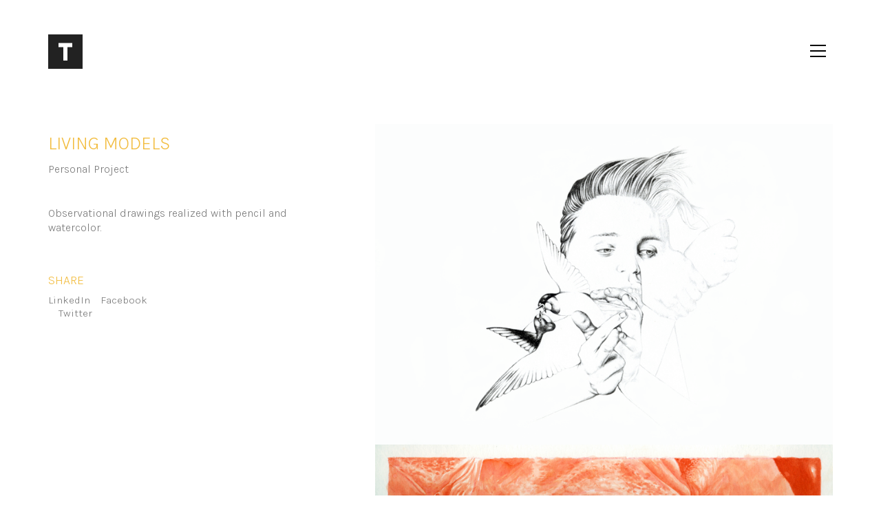

--- FILE ---
content_type: text/html; charset=UTF-8
request_url: http://timhawk.com/portfolio/living-models/
body_size: 7099
content:
	<!DOCTYPE html>
<!--[if lt IE 7 ]><html class="ie ie6" lang="fr-FR"> <![endif]-->
<!--[if IE 7 ]><html class="ie ie7" lang="fr-FR"> <![endif]-->
<!--[if IE 8 ]><html class="ie ie8" lang="fr-FR"> <![endif]-->
<!--[if (gte IE 9)|!(IE)]><!--><html lang="fr-FR"> <!--<![endif]-->
<head>
	<meta charset="UTF-8">
	<meta http-equiv="X-UA-Compatible" content="IE=edge">
	<meta name="viewport" content="width=device-width, initial-scale=1">
	<meta name="description" content="Observational drawings realized with pencil and watercolor." />
	
	<title>Tim Hawk   &ndash;  Living models</title>
<meta name="title" content="Living models" />
<meta property="og:title" content="Living models" />
<meta property="og:type" content="article" />
<meta property="og:url" content="http://timhawk.com/portfolio/living-models/" />
<meta property="og:description" content="Observational drawings realized with pencil and watercolor." />
<meta property="og:site_name" content="Tim Hawk" />
<meta name="twitter:title" content="Living models" />
<meta name="twitter:description" content="Observational drawings realized with pencil and watercolor." />
<meta name="twitter:domain" content="Tim Hawk" />
<meta name="twitter:card" content="summary" />

	<link rel='dns-prefetch' href='//maps.googleapis.com' />
<link rel='dns-prefetch' href='//fonts.googleapis.com' />
<link rel='dns-prefetch' href='//s.w.org' />
<link rel="alternate" type="application/rss+xml" title="Tim Hawk &raquo; Flux" href="http://timhawk.com/feed/" />
<link rel="alternate" type="application/rss+xml" title="Tim Hawk &raquo; Flux des commentaires" href="http://timhawk.com/comments/feed/" />
		<script type="text/javascript">
			window._wpemojiSettings = {"baseUrl":"https:\/\/s.w.org\/images\/core\/emoji\/11.2.0\/72x72\/","ext":".png","svgUrl":"https:\/\/s.w.org\/images\/core\/emoji\/11.2.0\/svg\/","svgExt":".svg","source":{"concatemoji":"http:\/\/timhawk.com\/wp-includes\/js\/wp-emoji-release.min.js?ver=5.1.21"}};
			!function(e,a,t){var n,r,o,i=a.createElement("canvas"),p=i.getContext&&i.getContext("2d");function s(e,t){var a=String.fromCharCode;p.clearRect(0,0,i.width,i.height),p.fillText(a.apply(this,e),0,0);e=i.toDataURL();return p.clearRect(0,0,i.width,i.height),p.fillText(a.apply(this,t),0,0),e===i.toDataURL()}function c(e){var t=a.createElement("script");t.src=e,t.defer=t.type="text/javascript",a.getElementsByTagName("head")[0].appendChild(t)}for(o=Array("flag","emoji"),t.supports={everything:!0,everythingExceptFlag:!0},r=0;r<o.length;r++)t.supports[o[r]]=function(e){if(!p||!p.fillText)return!1;switch(p.textBaseline="top",p.font="600 32px Arial",e){case"flag":return s([55356,56826,55356,56819],[55356,56826,8203,55356,56819])?!1:!s([55356,57332,56128,56423,56128,56418,56128,56421,56128,56430,56128,56423,56128,56447],[55356,57332,8203,56128,56423,8203,56128,56418,8203,56128,56421,8203,56128,56430,8203,56128,56423,8203,56128,56447]);case"emoji":return!s([55358,56760,9792,65039],[55358,56760,8203,9792,65039])}return!1}(o[r]),t.supports.everything=t.supports.everything&&t.supports[o[r]],"flag"!==o[r]&&(t.supports.everythingExceptFlag=t.supports.everythingExceptFlag&&t.supports[o[r]]);t.supports.everythingExceptFlag=t.supports.everythingExceptFlag&&!t.supports.flag,t.DOMReady=!1,t.readyCallback=function(){t.DOMReady=!0},t.supports.everything||(n=function(){t.readyCallback()},a.addEventListener?(a.addEventListener("DOMContentLoaded",n,!1),e.addEventListener("load",n,!1)):(e.attachEvent("onload",n),a.attachEvent("onreadystatechange",function(){"complete"===a.readyState&&t.readyCallback()})),(n=t.source||{}).concatemoji?c(n.concatemoji):n.wpemoji&&n.twemoji&&(c(n.twemoji),c(n.wpemoji)))}(window,document,window._wpemojiSettings);
		</script>
		<style type="text/css">
img.wp-smiley,
img.emoji {
	display: inline !important;
	border: none !important;
	box-shadow: none !important;
	height: 1em !important;
	width: 1em !important;
	margin: 0 .07em !important;
	vertical-align: -0.1em !important;
	background: none !important;
	padding: 0 !important;
}
</style>
	<link rel='stylesheet' id='wp-block-library-css'  href='http://timhawk.com/wp-includes/css/dist/block-library/style.min.css?ver=5.1.21' type='text/css' media='all' />
<link rel='stylesheet' id='rs-plugin-settings-css'  href='http://timhawk.com/wp-content/plugins/revslider/rs-plugin/css/settings.css?ver=4.6.92' type='text/css' media='all' />
<style id='rs-plugin-settings-inline-css' type='text/css'>
.tp-caption a{color:#ff7302;text-shadow:none;-webkit-transition:all 0.2s ease-out;-moz-transition:all 0.2s ease-out;-o-transition:all 0.2s ease-out;-ms-transition:all 0.2s ease-out}.tp-caption a:hover{color:#ffa902}.video-slide{display:block;  text-align:center;  color:#FFF;  border:2px solid #FFF;  padding:30px}.largeredbtn{font-family:"Raleway",sans-serif;font-weight:900;font-size:16px;line-height:60px;color:#fff !important;text-decoration:none;padding-left:40px;padding-right:80px;padding-top:22px;padding-bottom:22px;background:rgb(234,91,31); background:-moz-linear-gradient(top,rgba(234,91,31,1) 0%,rgba(227,58,12,1) 100%); background:-webkit-gradient(linear,left top,left bottom,color-stop(0%,rgba(234,91,31,1)),color-stop(100%,rgba(227,58,12,1))); background:-webkit-linear-gradient(top,rgba(234,91,31,1) 0%,rgba(227,58,12,1) 100%); background:-o-linear-gradient(top,rgba(234,91,31,1) 0%,rgba(227,58,12,1) 100%); background:-ms-linear-gradient(top,rgba(234,91,31,1) 0%,rgba(227,58,12,1) 100%); background:linear-gradient(to bottom,rgba(234,91,31,1) 0%,rgba(227,58,12,1) 100%); filter:progid:DXImageTransform.Microsoft.gradient( startColorstr='#ea5b1f',endColorstr='#e33a0c',GradientType=0 )}.largeredbtn:hover{background:rgb(227,58,12); background:-moz-linear-gradient(top,rgba(227,58,12,1) 0%,rgba(234,91,31,1) 100%); background:-webkit-gradient(linear,left top,left bottom,color-stop(0%,rgba(227,58,12,1)),color-stop(100%,rgba(234,91,31,1))); background:-webkit-linear-gradient(top,rgba(227,58,12,1) 0%,rgba(234,91,31,1) 100%); background:-o-linear-gradient(top,rgba(227,58,12,1) 0%,rgba(234,91,31,1) 100%); background:-ms-linear-gradient(top,rgba(227,58,12,1) 0%,rgba(234,91,31,1) 100%); background:linear-gradient(to bottom,rgba(227,58,12,1) 0%,rgba(234,91,31,1) 100%); filter:progid:DXImageTransform.Microsoft.gradient( startColorstr='#e33a0c',endColorstr='#ea5b1f',GradientType=0 )}.fullrounded img{-webkit-border-radius:400px;-moz-border-radius:400px;border-radius:400px}.overridehomelink{color:white !important; font-weight:bold}.overridehomedescription{text-align:center !important; line-height:normal !important; margin-top:8% !important}.overridehometitle{text-transform:uppercase; font-weight:300}.overridehomelink{display:block}@media (min-width:600px){.overridehometitle{font-size:80px !important}.overridehomelink,.overridehomedescription{font-size:20px !important}}@media (max-width:600px){.overridehometitle{font-size:50px !important}.overridehomelink,.overridehomedescription{font-size:12px !important}.overridehomelink{padding-top:50% !important}}
</style>
<link rel='stylesheet' id='tp-montserrat-css'  href='http://fonts.googleapis.com/css?family=Montserrat%3A700&#038;ver=5.1.21' type='text/css' media='all' />
<link rel='stylesheet' id='bootstrap-css'  href='http://timhawk.com/wp-content/themes/kalium/assets/css/bootstrap.css' type='text/css' media='all' />
<link rel='stylesheet' id='kalium-main-css'  href='http://timhawk.com/wp-content/themes/kalium/assets/css/kalium.css' type='text/css' media='all' />
<link rel='stylesheet' id='font-awesome-css'  href='http://timhawk.com/wp-content/themes/kalium/assets/css/fonts/font-awesome/font-awesome.css' type='text/css' media='all' />
<link rel='stylesheet' id='font-flaticons-css'  href='http://timhawk.com/wp-content/themes/kalium/assets/css/fonts/flaticons-custom/flaticon.css' type='text/css' media='all' />
<link rel='stylesheet' id='font-lineaicons-css'  href='http://timhawk.com/wp-content/themes/kalium/assets/css/fonts/linea-iconfont/linea_iconfont.css' type='text/css' media='all' />
<link rel='stylesheet' id='style-css'  href='http://timhawk.com/wp-content/themes/kalium/style.css' type='text/css' media='all' />
<link rel='stylesheet' id='custom-skin-css'  href='http://timhawk.com/?custom-skin' type='text/css' media='all' />
<link rel='stylesheet' id='fluidbox-css'  href='http://timhawk.com/wp-content/themes/kalium/assets/js/fluidbox/css/fluidbox.css' type='text/css' media='all' />
<link rel='stylesheet' id='primary-font-css'  href='http://fonts.googleapis.com/css?family=Karla:300,400,500,700' type='text/css' media='all' />
<script type="text/javascript">
var ajaxurl = ajaxurl || 'http://timhawk.com/wp-admin/admin-ajax.php';
</script>
<style>body{font-family: 'Karla', sans-serif;font-weight: 300;text-transform: none}.single-blog-holder .comments-holder .comment-holder .commenter-details .name a{font-family: 'Karla', sans-serif;font-weight: 300;text-transform: none}h1,h2,h3,h4,h5,h6{font-family: 'Karla', sans-serif;font-weight: 300;text-transform: uppercase}.message-form .send{font-family: 'Karla', sans-serif;font-weight: 300;text-transform: uppercase}.single-blog-holder .blog-author-holder .author-name{font-family: 'Karla', sans-serif;font-weight: 300;text-transform: uppercase}.single-blog-holder .comments-holder .comment-holder .commenter-details .name{font-family: 'Karla', sans-serif;font-weight: 300;text-transform: uppercase}.single-blog-holder .post-controls .next-post strong,.single-blog-holder .post-controls .prev-post strong{font-family: 'Karla', sans-serif;font-weight: 300;text-transform: uppercase}.single-portfolio-holder .portfolio-big-navigation a{font-family: 'Karla', sans-serif;font-weight: 300;text-transform: uppercase}.main-header.menu-type-standard-menu .standard-menu-container.menu-skin-main{font-family: 'Karla', sans-serif;font-weight: 300;text-transform: uppercase}.main-header.menu-type-standard-menu .standard-menu-container.menu-skin-main div.menu > ul ul{font-family: 'Karla', sans-serif;font-weight: 300;text-transform: uppercase}.sidebar-menu-wrapper .sidebar-menu-container .sidebar-main-menu ul{font-family: 'Karla', sans-serif;font-weight: 300;text-transform: uppercase}.header-logo.logo-text,.search-input-live-type{font-family: 'Karla', sans-serif;font-weight: 300;text-transform: uppercase}</style><script type='text/javascript' src='http://timhawk.com/wp-includes/js/jquery/jquery.js?ver=1.12.4'></script>
<script type='text/javascript' src='http://timhawk.com/wp-includes/js/jquery/jquery-migrate.min.js?ver=1.4.1'></script>
<script type='text/javascript' src='http://timhawk.com/wp-content/plugins/revslider/rs-plugin/js/jquery.themepunch.tools.min.js?ver=4.6.92'></script>
<script type='text/javascript' src='http://timhawk.com/wp-content/plugins/revslider/rs-plugin/js/jquery.themepunch.revolution.min.js?ver=4.6.92'></script>
<link rel='https://api.w.org/' href='http://timhawk.com/wp-json/' />
<link rel="EditURI" type="application/rsd+xml" title="RSD" href="http://timhawk.com/xmlrpc.php?rsd" />
<link rel="wlwmanifest" type="application/wlwmanifest+xml" href="http://timhawk.com/wp-includes/wlwmanifest.xml" /> 
<link rel='prev' title='&laquo;&nbsp;Tim Burton&rsquo;s Universe&nbsp;&raquo; Exhibition' href='http://timhawk.com/portfolio/tim-burton-exhibition/' />
<link rel='next' title='Another World' href='http://timhawk.com/portfolio/another-world/' />
<meta name="generator" content="WordPress 5.1.21" />
<link rel="canonical" href="http://timhawk.com/portfolio/living-models/" />
<link rel='shortlink' href='http://timhawk.com/?p=4300' />
<link rel="alternate" type="application/json+oembed" href="http://timhawk.com/wp-json/oembed/1.0/embed?url=http%3A%2F%2Ftimhawk.com%2Fportfolio%2Fliving-models%2F" />
<link rel="alternate" type="text/xml+oembed" href="http://timhawk.com/wp-json/oembed/1.0/embed?url=http%3A%2F%2Ftimhawk.com%2Fportfolio%2Fliving-models%2F&#038;format=xml" />
		<script type="text/javascript">
			jQuery(document).ready(function() {
				// CUSTOM AJAX CONTENT LOADING FUNCTION
				var ajaxRevslider = function(obj) {
				
					// obj.type : Post Type
					// obj.id : ID of Content to Load
					// obj.aspectratio : The Aspect Ratio of the Container / Media
					// obj.selector : The Container Selector where the Content of Ajax will be injected. It is done via the Essential Grid on Return of Content
					
					var content = "";

					data = {};
					
					data.action = 'revslider_ajax_call_front';
					data.client_action = 'get_slider_html';
					data.token = 'd9f27d4e4d';
					data.type = obj.type;
					data.id = obj.id;
					data.aspectratio = obj.aspectratio;
					
					// SYNC AJAX REQUEST
					jQuery.ajax({
						type:"post",
						url:"http://timhawk.com/wp-admin/admin-ajax.php",
						dataType: 'json',
						data:data,
						async:false,
						success: function(ret, textStatus, XMLHttpRequest) {
							if(ret.success == true)
								content = ret.data;								
						},
						error: function(e) {
							console.log(e);
						}
					});
					
					 // FIRST RETURN THE CONTENT WHEN IT IS LOADED !!
					 return content;						 
				};
				
				// CUSTOM AJAX FUNCTION TO REMOVE THE SLIDER
				var ajaxRemoveRevslider = function(obj) {
					return jQuery(obj.selector+" .rev_slider").revkill();
				};

				// EXTEND THE AJAX CONTENT LOADING TYPES WITH TYPE AND FUNCTION
				var extendessential = setInterval(function() {
					if (jQuery.fn.tpessential != undefined) {
						clearInterval(extendessential);
						if(typeof(jQuery.fn.tpessential.defaults) !== 'undefined') {
							jQuery.fn.tpessential.defaults.ajaxTypes.push({type:"revslider",func:ajaxRevslider,killfunc:ajaxRemoveRevslider,openAnimationSpeed:0.3});   
							// type:  Name of the Post to load via Ajax into the Essential Grid Ajax Container
							// func: the Function Name which is Called once the Item with the Post Type has been clicked
							// killfunc: function to kill in case the Ajax Window going to be removed (before Remove function !
							// openAnimationSpeed: how quick the Ajax Content window should be animated (default is 0.3)
						}
					}
				},30);
			});
		</script>
			<!-- Favicons -->
		<link rel="shortcut icon" href="http://timhawk.com/wp-content/uploads/2015/12/favicon.png">
			<link rel="apple-touch-icon-precomposed" href="4120">
	<link rel="apple-touch-icon-precomposed" sizes="72x72" href="4120">
	<link rel="apple-touch-icon-precomposed" sizes="114x114" href="4120">
				<style type="text/css">.recentcomments a{display:inline !important;padding:0 !important;margin:0 !important;}</style>
		<meta name="generator" content="Powered by Visual Composer - drag and drop page builder for WordPress."/>
<!--[if IE 8]><link rel="stylesheet" type="text/css" href="http://timhawk.com/wp-content/plugins/js_composer/assets/css/vc-ie8.css" media="screen"><![endif]-->
	<!-- IE8 support of HTML5 elements and media queries -->
	<!--[if lt IE 9]>
	  <script src="https://oss.maxcdn.com/html5shiv/3.7.2/html5shiv.min.js"></script>
	  <script src="https://oss.maxcdn.com/respond/1.4.2/respond.min.js"></script>
	<![endif]-->

<noscript><style> .wpb_animate_when_almost_visible { opacity: 1; }</style></noscript></head>
<body class="portfolio-template-default single single-portfolio postid-4300 has-fixed-footer wpb-js-composer js-comp-ver-4.5.1 vc_responsive portfolio-category-drawing">
	
	<div class="mobile-menu-wrapper">
	
	<div class="mobile-menu-container">
				
		<ul id="menu-sidebar-menu" class="menu"><li id="menu-item-3933" class="menu-item menu-item-type-post_type menu-item-object-page menu-item-home menu-item-3933"><a href="http://timhawk.com/">Home</a></li>
<li id="menu-item-3972" class="menu-item menu-item-type-post_type menu-item-object-page menu-item-3972"><a href="http://timhawk.com/work/">Work</a></li>
<li id="menu-item-3934" class="menu-item menu-item-type-post_type menu-item-object-page menu-item-3934"><a href="http://timhawk.com/about-me/">About Me</a></li>
<li id="menu-item-3971" class="menu-item menu-item-type-post_type menu-item-object-page menu-item-3971"><a href="http://timhawk.com/let-s-talk/">Let&rsquo;s talk !</a></li>
</ul>		
		<form role="search" method="get" class="search-form" action="http://timhawk.com/">
			<input type="search" class="search-field" placeholder="Search site..." value="" name="s" id="search_mobile_inp" />
			
			<label for="search_mobile_inp">
				<i class="fa fa-search"></i>
			</label>
			
			<input type="submit" class="search-submit" value="Go" />
		</form>
	</div>
	
</div>

<div class="mobile-menu-overlay"></div><div class="top-menu-container menu-type-standard-menu menu-skin-dark">
	<div class="container">
		<div class="row row-table row-table-middle">
			
						<div class="col-sm-4">
				<nav class="top-menu menu-row-items-2">
					
					<ul id="menu-main-menu" class="menu"><li id="menu-item-3977" class="menu-item menu-item-type-post_type menu-item-object-page menu-item-home menu-item-3977"><a href="http://timhawk.com/">Home</a></li>
<li id="menu-item-3929" class="menu-item menu-item-type-post_type menu-item-object-page menu-item-3929"><a href="http://timhawk.com/work/">Work</a></li>
<li id="menu-item-3894" class="menu-item menu-item-type-post_type menu-item-object-page menu-item-3894"><a href="http://timhawk.com/about-me/">About Me</a></li>
<li id="menu-item-3897" class="menu-item menu-item-type-post_type menu-item-object-page menu-item-3897"><a href="http://timhawk.com/let-s-talk/">Let&rsquo;s talk !</a></li>
</ul>					
				</nav>
			</div>
						
						<div class="col-sm-8">
				<div class="row blog-sidebar">
								</div>
			</div>
					</div>
	</div>
</div><div class="sidebar-menu-wrapper menu-type-standard-menu sidebar-alignment-right menu-skin-light">
	<div class="sidebar-menu-container">
		
		<a class="sidebar-menu-close" href="#"></a>
		
				<div class="sidebar-main-menu">
			<ul id="menu-main-menu-1" class="menu"><li class="menu-item menu-item-type-post_type menu-item-object-page menu-item-home menu-item-3977"><a href="http://timhawk.com/">Home</a></li>
<li class="menu-item menu-item-type-post_type menu-item-object-page menu-item-3929"><a href="http://timhawk.com/work/">Work</a></li>
<li class="menu-item menu-item-type-post_type menu-item-object-page menu-item-3894"><a href="http://timhawk.com/about-me/">About Me</a></li>
<li class="menu-item menu-item-type-post_type menu-item-object-page menu-item-3897"><a href="http://timhawk.com/let-s-talk/">Let&rsquo;s talk !</a></li>
</ul>		</div>
				
				<div class="sidebar-menu-widgets blog-sidebar">
					</div>
				
	</div>
</div>

<div class="sidebar-menu-disabler"></div>
	<div class="wrapper" id="main-wrapper">

		<header class="main-header menu-type-standard-menu">
	<div class="container">

		<div class="logo-and-menu-container">
			
			<div class="logo-column">
				<style>.logo-image { width: 50px; }</style><a href="http://timhawk.com" class="header-logo logo-image">
	<img src="http://timhawk.com/wp-content/uploads/2015/12/logo-bw-transparent@2x1.png" width="100" height="100" alt="logo" />
</a>			</div>
				
			<div class="menu-column">
								<div class="standard-menu-container menu-bar-root-items-hidden menu-skin-dark reveal-fade">
						
						<a class="menu-bar menu-skin-dark " href="#">
							<span class="ham"></span>
						</a>
						
						<nav><ul id="menu-main-menu-2" class="menu"><li class="menu-item menu-item-type-post_type menu-item-object-page menu-item-home menu-item-3977"><a href="http://timhawk.com/">Home</a></li>
<li class="menu-item menu-item-type-post_type menu-item-object-page menu-item-3929"><a href="http://timhawk.com/work/">Work</a></li>
<li class="menu-item menu-item-type-post_type menu-item-object-page menu-item-3894"><a href="http://timhawk.com/about-me/">About Me</a></li>
<li class="menu-item menu-item-type-post_type menu-item-object-page menu-item-3897"><a href="http://timhawk.com/let-s-talk/">Let&rsquo;s talk !</a></li>
</ul></nav>
					</div>
								</div>
		</div>
		
		
	</div>
</header>

<script type="text/javascript">
	var headerOptions = [];
</script>
<div class="container">

	<div class="page-container">

		<div class="single-portfolio-holder portfolio-type-1 alt-one clearfix is-sticky description-set-left">

			<div class="details col-md-4">
				<div class="row">
					<div class="title section-title">
						<h1>Living models</h1>

												<p>Personal Project</p>
											</div>

					<div class="project-description">
						<div class="post-formatting">
							<p class="p1"><span class="s1">Observational drawings realized with pencil and watercolor.</span></p>
						</div>
					</div>

					
					
						<div class="social social-links-plain">

		
				<div class="share-social">
			<h4>Share</h4>
			<div class="social-links">
				<a class="linkedin" href="http://linkedin.com/shareArticle?mini=true&#038;url=http://timhawk.com/portfolio/living-models/&#038;title=Living%20models" target="_blank">LinkedIn</a><a class="facebook" href="http://www.facebook.com/sharer.php?m2w&#038;s=100&#038;p&#091;url&#093;=http://timhawk.com/portfolio/living-models/&#038;p&#091;title&#093;=Living%20models" target="_blank">Facebook</a><a class="twitter" href="http://twitter.com/home?status=Living%20models%20http://timhawk.com/portfolio/living-models/" target="_blank">Twitter</a>			</div>
		</div>
		
	</div>
	
				</div>
			</div>

			<div class="col-md-7 col-md-offset-1 gallery-column-env">

				<div class="gallery no-spacing ">
	<div class="row nivo">
						<div class="col-xs-12 wow fadeIn">
					<a href="http://timhawk.com/wp-content/uploads/2015/12/drawing-living-models-confused-reality.jpg" class="photo" data-lightbox-gallery="post-gallery">
						<style>.arel-1 {
padding-top: 70.000000% !important;

}</style>	<span class="image-placeholder arel-1 do-lazy-load-on-shown">
		<img data-src="http://timhawk.com/wp-content/uploads/2015/12/drawing-living-models-confused-reality.jpg" width="800" height="560" class="visibility-hidden" alt="img-4493" />
	</span>
	
											</a>

				</div>
								<div class="col-xs-12 wow fadeIn">
					<a href="http://timhawk.com/wp-content/uploads/2015/12/drawing-living-models-elephant.jpg" class="photo" data-lightbox-gallery="post-gallery">
						<style>.arel-2 {
padding-top: 69.125000% !important;

}</style>	<span class="image-placeholder arel-2 do-lazy-load-on-shown">
		<img data-src="http://timhawk.com/wp-content/uploads/2015/12/drawing-living-models-elephant.jpg" width="800" height="553" class="visibility-hidden" alt="img-4494" />
	</span>
	
											</a>

				</div>
								<div class="col-xs-12 wow fadeIn">
					<a href="http://timhawk.com/wp-content/uploads/2015/12/drawing-living-models-old-man.jpg" class="photo" data-lightbox-gallery="post-gallery">
						<style>.arel-3 {
padding-top: 70.000000% !important;

}</style>	<span class="image-placeholder arel-3 do-lazy-load-on-shown">
		<img data-src="http://timhawk.com/wp-content/uploads/2015/12/drawing-living-models-old-man.jpg" width="800" height="560" class="visibility-hidden" alt="img-4495" />
	</span>
	
											</a>

				</div>
								<div class="col-xs-12 wow fadeIn">
					<a href="http://timhawk.com/wp-content/uploads/2015/12/drawing-living-models-shrimp.jpg" class="photo" data-lightbox-gallery="post-gallery">
						<style>.arel-4 {
padding-top: 56.250000% !important;

}</style>	<span class="image-placeholder arel-4 do-lazy-load-on-shown">
		<img data-src="http://timhawk.com/wp-content/uploads/2015/12/drawing-living-models-shrimp.jpg" width="800" height="450" class="visibility-hidden" alt="img-4496" />
	</span>
	
											</a>

				</div>
					</div>
</div>
			</div>

				<div class="row">
		<div class="col-xs-12">
			<div class="portfolio-big-navigation portfolio-navigation-type-simple wow fadeIn with-margin">
				<div class="row">
		    		<div class="col-xs-5">
			    		<a class="previous pc-only" href="http://timhawk.com/portfolio/another-world/">Previous project</a>
			    		<a class="previous mobile-only" href="http://timhawk.com/portfolio/another-world/"><i class="fa flaticon-arrow427"></i></a>
		    		</div>

		    		<div class="col-xs-2 text-on-center">
			    		<a class="back-to-portfolio" href="http://timhawk.com/portfolio/">
							<i class="fa flaticon-four60"></i>
						</a>
		    		</div>

		    		<div class="col-xs-5">
			    		<a class="next pc-only" href="http://timhawk.com/portfolio/tim-burton-exhibition/">Next project</a>
			    		<a class="next mobile-only" href="http://timhawk.com/portfolio/tim-burton-exhibition/"><i class="fa flaticon-arrow427"></i></a>
		    		</div>
				</div>
			</div>
		</div>
	</div>
			</div>
	</div>

</div>
	</div>	
	<style> footer.main-footer { background-color: #eeeeee; } </style><footer class="main-footer footer-bottom-horizontal fixed-footer fixed-footer-fade">
	<div class="container">
			</div>

		<div class="footer-bottom">
		<div class="container">

			<div class="footer-links">
				<div class="row">
										<div class="col-sm-7 right-side pull-right-sm">
						<ul class="social-networks list-unstyled list-inline social"><li><a href="https://fr.linkedin.com/in/timotheechesnin" class="color linkedin" title="LinkedIn" target="_blank"><i class="fa fa-linkedin"></i><span class="name">LinkedIn.</span></a></li><li><a href="https://vimeo.com/timhawk" class="color vimeo" title="Vimeo" target="_blank"><i class="fa fa-vimeo-square"></i><span class="name">Vimeo.</span></a></li><li><a href="https://www.youtube.com/channel/UCuzfmJV62sFYLqtriNXdObg" class="color youtube" title="YouTube" target="_blank"><i class="fa fa-youtube-play"></i><span class="name">YouTube.</span></a></li><li><a href="https://www.instagram.com/timinthesky_" class="color instagram" title="Instagram" target="_blank"><i class="fa fa-instagram"></i><span class="name">Instagram.</span></a></li><li><a href="https://www.behance.net/TimotheeChesnin" class="color behance" title="Behance" target="_blank"><i class="fa fa-behance"></i><span class="name">Behance.</span></a></li><li><a href="http://timhawk.tumblr.com/" class="color tumblr" title="Tumblr" target="_blank"><i class="fa fa-tumblr"></i><span class="name">Tumblr.</span></a></li></ul>					</div>
					
										<div class="col-sm-5">
						<div class="copyright">
							<p>© Tim Hawk 2026. All Rights Reserved.</p>
						</div>
					</div>
									</div>
			</div>

		</div>
	</div>
	
</footer>
	<link rel='stylesheet' id='nivo-lightbox-css'  href='http://timhawk.com/wp-content/themes/kalium/assets/js/nivo-lightbox/nivo-lightbox.css' type='text/css' media='all' />
<link rel='stylesheet' id='nivo-lightbox-default-css'  href='http://timhawk.com/wp-content/themes/kalium/assets/js/nivo-lightbox/themes/default/default.css' type='text/css' media='all' />
<script type='text/javascript' src='//maps.googleapis.com/maps/api/js?sensor=false'></script>
<script type='text/javascript' src='http://timhawk.com/wp-content/themes/kalium/assets/js/bootstrap.min.js'></script>
<script type='text/javascript' src='http://timhawk.com/wp-content/themes/kalium/assets/js/TweenMax.min.js'></script>
<script type='text/javascript' src='http://timhawk.com/wp-content/themes/kalium/assets/js/modernizr.custom.js'></script>
<script type='text/javascript' src='http://timhawk.com/wp-content/themes/kalium/assets/js/joinable.min.js'></script>
<script type='text/javascript' src='http://timhawk.com/wp-content/themes/kalium/assets/js/isotope.pkgd.min.js'></script>
<script type='text/javascript' src='http://timhawk.com/wp-content/themes/kalium/assets/js/fluidbox/jquery.fluidbox.min.js'></script>
<script type='text/javascript' src='http://timhawk.com/wp-includes/js/wp-embed.min.js?ver=5.1.21'></script>
<script type='text/javascript' src='http://timhawk.com/wp-content/themes/kalium/assets/js/nivo-lightbox/nivo-lightbox.min.js'></script>
<script type='text/javascript' src='http://timhawk.com/wp-content/themes/kalium/assets/js/kalium-custom.min.js'></script>
	
	<!-- Execution time: 0.11117005348206s -->

</body>
</html>

--- FILE ---
content_type: text/css
request_url: http://timhawk.com/wp-content/themes/kalium/style.css
body_size: 363
content:
/*
Theme Name: Kalium - kingtheme.net
Theme URI: http://wwwlaborator.co/view-theme/kalium
Author: Laborator
Author URI: http://laborator.co/
Description: Kalium &ndash; is a creative WordPress theme mainly related for portfolio showcase and blogging with plenty of layout designs, theme options and rich drag and drop content builder elements to create your portfolio and/or personal blog site in minutes.
Version: 1.1.5
License: GNU General Public License v2 or later
License URI: license/README_License.txt
*/

.gallery-caption,
.bypostauthor,
.sticky {
}

--- FILE ---
content_type: text/css; charset: UTF-8
request_url: http://timhawk.com/?custom-skin
body_size: 2669
content:
body{background: #fff;color: #f2bc3e}h1 small,h2 small,h3 small,h4 small,h5 small,h6 small{color: #777}a{color: #f2bc3e}.wrapper{background: #fff}.wrapper a:hover{color: #f2bc3e}.wrapper a:after{background: #f2bc3e}.product-filter ul li a:hover{color: #f2bc3e}.message-form .send .loading-bar{background: #f5cd6e}.message-form .send .loading-bar span{background: #edab10}.message-form .form-group .placeholder{border-bottom: 1px solid #f2bc3e}.message-form .form-group .placeholder.ver-two{border-bottom: 1px solid #fff !important}.color-main{background: #fff;color: #f2bc3e}.btn.btn-primary{background: #f2bc3e}.btn.btn-primary:hover{background: #edab10}.btn.btn-secondary{background: #777}.btn.btn-secondary:hover{background: #5e5e5e}.main-footer .footer-links a{color: #777}p{color: #777}.section-title p{color: #777}.section-title h1,.section-title h2,.section-title h3,.section-title h4,.section-title h5,.section-title h6{color: #f2bc3e}.section-title h1 small,.section-title h2 small,.section-title h3 small,.section-title h4 small,.section-title h5 small,.section-title h6 small{color: #777 !important}.blog-holder .isotope-item .box-holder .post-info{border-color: #eee}.blog-holder .box-holder .post-format .quote-holder{background: #fafafa}.blog-holder .box-holder .post-format .quote-holder blockquote{color: #777}.blog-holder .box-holder .post-format .post-type{background: #fff}.blog-holder .box-holder .post-format .post-type i{color: #f2bc3e}.blog-holder .box-holder .post-format .hover-state i{color: #fff}.blog-holder .box-holder .post-info h2 a{color: #f2bc3e}.blog-holder .box-holder .post-info .details .category{color: #777}.blog-holder .box-holder .post-info .details .date{color: #777}.wp-widget.widget_tag_cloud a{color: #f2bc3e;background: #fafafa}.wp-widget.widget_tag_cloud a:hover{background: #ededed}.post-formatting ul li,.post-formatting ol li{color: #777}.post-formatting blockquote{border-left-color: #f2bc3e}.post-formatting blockquote p{color: #777}.post-formatting .wp-caption .wp-caption-text{background: #fafafa}.contact-form .send{background: #f2bc3e}.contact-form .send:hover{background: #edab10}.contact-form input,.contact-form textarea{color: #f2bc3e;border-bottom-color: #fafafa}.contact-form textarea{background-image: linear-gradient(#fafafa 1px, transparent 1px)}.comment-form .send{background: #f2bc3e}.comment-form .send:hover{background: #edab10}.comment-form input,.comment-form textarea{color: #f2bc3e;border-bottom-color: #fafafa}.comment-form textarea{background-image: linear-gradient(#fafafa 1px, transparent 1px)}.cd-google-map .cd-zoom-in,.cd-google-map .cd-zoom-out{background-color: #f2bc3e}.cd-google-map .cd-zoom-in:hover,.cd-google-map .cd-zoom-out:hover{background-color: #f1b934}.single-blog-holder .blog-head-holder{background: #fafafa}.single-blog-holder .blog-head-holder .quote-holder{background: #fafafa}.single-blog-holder .blog-head-holder .quote-holder:before{color: #777}.single-blog-holder .blog-head-holder .quote-holder blockquote{color: #777}.single-blog-holder .tags-holder a{color: #f2bc3e;background: #fafafa}.single-blog-holder .tags-holder a:hover{background: #ededed}.single-blog-holder pre{background: #fafafa;border-color: #eee;color: #f2bc3e}.single-blog-holder .blog-author-holder .author-name:hover{color: #f2bc3e}.single-blog-holder .blog-author-holder .author-name:hover em{color: #777}.single-blog-holder .blog-author-holder .author-name em{color: #777}.single-blog-holder .blog-author-holder .author-link{color: #f2bc3e}.single-blog-holder .post-controls span{color: #777}.single-blog-holder .comments-holder{background: #fafafa}.single-blog-holder .comments-holder:before{border-top-color: #fff}.single-blog-holder .comments-holder .comment-holder + .comment-respond{background: #fff}.single-blog-holder .comments-holder .comment-holder .commenter-image .comment-connector{border-color: #eee}.single-blog-holder .comments-holder .comment-holder .commenter-details .comment-text p{color: #777}.single-blog-holder .comments-holder .comment-holder .commenter-details .date{color: #777}.single-blog-holder .details .category{color: #777}.single-blog-holder .details .category a{color: #777}.single-blog-holder .details .date{color: #777}.single-blog-holder .details .date a{color: #777}.single-blog-holder .details .tags-list{color: #777}.single-blog-holder .details .tags-list a{color: #777}.single-blog-holder .post-controls .next-post:hover i,.single-blog-holder .post-controls .prev-post:hover i{color: #f2bc3e}.single-blog-holder .post-controls .next-post:hover strong,.single-blog-holder .post-controls .prev-post:hover strong{color: #f2bc3e}.single-blog-holder .post-controls .next-post strong,.single-blog-holder .post-controls .prev-post strong{color: #f2bc3e}.single-blog-holder .post-controls .next-post i,.single-blog-holder .post-controls .prev-post i{color: #f2bc3e}::selection{background: #f2bc3e;color: #fff}::-moz-selection{background: #f2bc3e;color: #fff}hr{border-color: #eee}footer.main-footer{background-color: #fafafa !important}footer.main-footer .big-footer .section h1,footer.main-footer .big-footer .section h2,footer.main-footer .big-footer .section h3{color: #f2bc3e}.wpb_wrapper .wpb_tabs.tabs-style-minimal .ui-tabs .wpb_tabs_nav li a{color: #777}.wpb_wrapper .wpb_tabs.tabs-style-minimal .ui-tabs .wpb_tabs_nav li a:hover{color: #5e5e5e}.wpb_wrapper .wpb_tabs.tabs-style-minimal .ui-tabs .wpb_tabs_nav li.ui-tabs-active a{color: #f2bc3e;border-bottom-color: #f2bc3e}.wpb_wrapper .wpb_tabs.tabs-style-default .ui-tabs .wpb_tab{background: #fafafa}.wpb_wrapper .wpb_tabs.tabs-style-default .ui-tabs .wpb_tabs_nav li{border-bottom-color: #fff !important;background: #fafafa}.wpb_wrapper .wpb_tabs.tabs-style-default .ui-tabs .wpb_tabs_nav li a{color: #777}.wpb_wrapper .wpb_tabs.tabs-style-default .ui-tabs .wpb_tabs_nav li a:hover{color: #5e5e5e}.wpb_wrapper .wpb_tabs.tabs-style-default .ui-tabs .wpb_tabs_nav li.ui-tabs-active a{color: #f2bc3e}.wpb_wrapper .wpb_accordion .wpb_accordion_section{background: #fafafa}.wpb_wrapper .wpb_accordion .wpb_accordion_section .wpb_accordion_header a{color: #f2bc3e}.main-header.menu-type-standard-menu .standard-menu-container.menu-skin-main .menu-bar .ham{background-color: #f2bc3e}.main-header.menu-type-standard-menu .standard-menu-container.menu-skin-main .menu-bar .ham:before,.main-header.menu-type-standard-menu .standard-menu-container.menu-skin-main .menu-bar .ham:after{background-color: #f2bc3e}.top-menu-container{background: #f2bc3e}.top-menu-container .sidebar-box-holder h3{color: #fff}.top-menu-container .sidebar-box-holder a{color: #777 !important}.top-menu-container .top-menu ul.menu > li ul{background: #fff}.top-menu-container .top-menu ul.menu > li ul li a{color: #f2bc3e !important}.top-menu-container .top-menu ul.menu > li ul li a:after{background: #f2bc3e}.top-menu-container .top-menu ul:after{border-right-color: #fff !important}.top-menu-container .top-menu ul li a{color: #fff !important}.top-menu-container .top-menu ul li a:hover{color: #f2bc3e !important}.product-filter ul li a{color: #777}.single-portfolio-holder .social .likes{background: #fafafa}.single-portfolio-holder .social .likes .like-btn{color: #777}.single-portfolio-holder .social .likes .fa-heart{color: #f2bc3e}.single-portfolio-holder .social .share-social .social-links a{color: #777}.single-portfolio-holder .portfolio-big-navigation a{color: #f2bc3e}.single-portfolio-holder .portfolio-big-navigation a:hover{color: #f4c456}.slick-slider .slick-prev:hover,.slick-slider .slick-next:hover{color: #f2bc3e}.dash{background: #fafafa}.alert.alert-default{background-color: #f2bc3e}.hover-state{background: #f2bc3e}.portfolio-holder .thumb .hover-state .likes a i{color: #f2bc3e}.portfolio-holder .thumb .hover-state .likes a .counter{color: #f2bc3e}.single-portfolio-holder .details .services ul li{color: #777}.single-portfolio-holder.portfolio-type-3 .gallery-slider .slick-prev:hover,.single-portfolio-holder.portfolio-type-3 .gallery-slider .slick-next:hover{color: #f2bc3e}.single-portfolio-holder .gallery.gallery-type-description .row .lgrad{background-image: /* Sorry, can not do JavaScript evaluation in PHP... :( */}.single-portfolio-holder.portfolio-type-5 .portfolio-slider-nav a:hover span{background-color: rgba(242,188,62,0.5)}.single-portfolio-holder.portfolio-type-5 .portfolio-slider-nav a.current span{background: #f2bc3e}.single-portfolio-holder.portfolio-type-5 .portfolio-description-container{background: #fff}.single-portfolio-holder.portfolio-type-5 .portfolio-description-container.is-collapsed .portfolio-description-showinfo{background: #fff}.single-portfolio-holder.portfolio-type-5 .portfolio-description-container .portfolio-description-showinfo .expand-project-info svg{fill: #f2bc3e}.single-portfolio-holder.portfolio-type-5 .portfolio-description-container .portfolio-description-fullinfo{background: #fff}.single-portfolio-holder.portfolio-type-5 .portfolio-description-container .portfolio-description-fullinfo .lgrad{background-image: /* Sorry, can not do JavaScript evaluation in PHP... :( */}.single-portfolio-holder.portfolio-type-5 .portfolio-description-container .portfolio-description-fullinfo .collapse-project-info svg{fill: #f2bc3e}.single-portfolio-holder.portfolio-type-5 .portfolio-description-container .portfolio-description-fullinfo .project-show-more-link{color: #777}.single-portfolio-holder.portfolio-type-5 .portfolio-description-container .portfolio-description-fullinfo .project-show-more-link .for-more{color: #f2bc3e}.search-results-holder .result-box h3 a{color: #f2bc3e}.search-results-holder .result-box + .result-box{border-top-color: #eee}.search-results .change-search-keyword{color: #f2bc3e}.search-results .change-search-keyword:before{background-color: #f2bc3e !important}.team-holder .new-member-join{background: #fafafa}.team-holder .new-member-join .join-us .your-image{color: #777}.team-holder .new-member-join .join-us .details h2{color: #f2bc3e}.team-holder .new-member-join .join-us .details .text a{color: #f2bc3e}.logos-holder .c-logo{border-color: #eee}.logos-holder .c-logo .hover-state{background: #f2bc3e}.main-header.menu-type-full-bg-menu .menu-bar.menu-skin-main .ham{background-color: #f2bc3e}.main-header.menu-type-full-bg-menu .menu-bar.menu-skin-main .ham:before,.main-header.menu-type-full-bg-menu .menu-bar.menu-skin-main .ham:after{background-color: #f2bc3e}.main-header.menu-type-standard-menu .standard-menu-container.menu-skin-main div.menu > ul > li > a{color: #f2bc3e}.main-header.menu-type-standard-menu .standard-menu-container.menu-skin-main div.menu > ul ul{background: #f2bc3e}.main-header.menu-type-standard-menu .standard-menu-container.menu-skin-main ul.menu > li > a{color: #f2bc3e}.main-header.menu-type-standard-menu .standard-menu-container.menu-skin-main ul.menu > li > a:after{background-color: #f2bc3e}.main-header.menu-type-standard-menu .standard-menu-container.menu-skin-main ul.menu ul{background: #f2bc3e}.error-holder{background: #fff}.error-holder .box{background: #f2bc3e}.error-holder .box .error-type{color: #fff}.error-holder .error-text{color: #f2bc3e}.portfolio-holder .dribbble-container .dribbble_shot:hover .dribbble-title{background-color: #f2bc3e}.bg-main-color{background: #f2bc3e}.coming-soon-container .message-container{color: #fff}.coming-soon-container p{color: #fff}.coming-soon-container .social-networks-env a i{color: #f2bc3e}.blog-sidebar .sidebar-box-holder a{color: #f2bc3e}.blog-sidebar .sidebar-box-holder li{color: #777}.blog-sidebar .sidebar-box-holder.widget_recent_comments li + li{border-top-color: #fafafa}.blog-sidebar .sidebar-box-holder.widget_search .search-bar .form-control{background: #fafafa !important;color: #777 !important}.blog-sidebar .sidebar-box-holder.widget_search .search-bar .form-control::-webkit-input-placeholder{color: #777}.blog-sidebar .sidebar-box-holder.widget_search .search-bar .form-control:-moz-placeholder{color: #777}.blog-sidebar .sidebar-box-holder.widget_search .search-bar .form-control::-moz-placeholder{color: #777}.blog-sidebar .sidebar-box-holder.widget_search .search-bar .form-control:-ms-input-placeholder{color: #777}.blog-sidebar .sidebar-box-holder.widget_search .search-bar input.go-button{color: #f2bc3e}.image-placeholder{background: #fafafa}.show-more .button{border-color: #fafafa}.show-more .button a{color: #f2bc3e}.show-more.is-finished .button .finished{color: #f2bc3e}.pagination-holder .pagination li.active a{color: #f2bc3e !important}.pagination-holder .pagination li a{color: #f2bc3e}.pagination-holder .pagination li a:hover{color: #f2bc3e}.pagination-holder .pagination li a:after{background: #f2bc3e}.pagination-holder .pagination li span{color: #f2bc3e}.fluidbox-overlay{background-color: #fff;opacity: 0.6 !important}.comparison-image-slider .cd-handle{background-color: #f2bc3e !important}.comparison-image-slider .cd-handle:hover{background-color: #f0b426 !important}.about-me-box{background: #fafafa !important}.main-header.menu-type-sidebar-menu .menu-bar .ham{background-color: #f2bc3e}.main-header.menu-type-sidebar-menu .menu-bar .ham:before,.main-header.menu-type-sidebar-menu .menu-bar .ham:after{background-color: #f2bc3e}.sidebar-menu-wrapper{background: #fff}.sidebar-menu-wrapper.menu-type-sidebar-menu .sidebar-menu-container .sidebar-main-menu div.menu > ul > li > a{color: #f2bc3e}.sidebar-menu-wrapper.menu-type-sidebar-menu .sidebar-menu-container .sidebar-main-menu ul.menu > li > a{color: #f2bc3e}.sidebar-menu-wrapper.menu-type-sidebar-menu .sidebar-menu-container .sidebar-main-menu ul.menu > li > a:hover{color: #f2bc3e}.sidebar-menu-wrapper.menu-type-sidebar-menu .sidebar-menu-container .sidebar-main-menu ul.menu > li > a:after{background-color: #f2bc3e}.sidebar-menu-wrapper.menu-type-sidebar-menu .sidebar-menu-container .sidebar-main-menu ul.menu ul > li:hover > a{color: #f2bc3e}.sidebar-menu-wrapper.menu-type-sidebar-menu .sidebar-menu-container .sidebar-main-menu ul.menu ul > li > a{color: #777}.sidebar-menu-wrapper.menu-type-sidebar-menu .sidebar-menu-container .sidebar-main-menu ul.menu ul > li > a:hover{color: #f2bc3e}.maintenance-mode .wrapper,.coming-soon-mode .wrapper{background: #fff}.header-logo.logo-text{color: #f2bc3e}.main-header.menu-type-standard-menu .standard-menu-container.menu-skin-main ul.menu ul li a,.main-header.menu-type-standard-menu .standard-menu-container.menu-skin-main div.menu > ul ul li a{color: #fff}.wp-widget .social-networks li a{background-color: #eee;color: #777}.wp-widget .social-networks li a:hover{background-color: #eee !important;color: #f1b934 !important}.top-menu-container.menu-skin-main .wp-widget .social-networks li a{background-color: #eee !important;color: #777 !important}.top-menu-container.menu-skin-main .wp-widget .social-networks li a:hover{background-color: #eee !important;color: #f1b934 !important}.portfolio-holder .product-box .photo .on-hover{background-color: #f2bc3e}.loading-spinner-1{background-color: #f2bc3e}.top-menu-container .close-top-menu{color: #fff}.single-portfolio-holder.portfolio-type-5 .portfolio-navigation a:hover{color: #fff}.single-portfolio-holder.portfolio-type-5 .portfolio-navigation a:hover i{color: #fff}.menu-bar.menu-skin-main .ham{background-color: #f2bc3e}.menu-bar.menu-skin-main .ham:before,.menu-bar.menu-skin-main .ham:after{background-color: #f2bc3e}.portfolio-holder .product-box .info p a:hover{color: #f2bc3e}.mobile-menu-wrapper .mobile-menu-container ul.menu li a:hover{color: #f2bc3e}.mobile-menu-wrapper .mobile-menu-container ul.menu li.current-menu-item > a,.mobile-menu-wrapper .mobile-menu-container div.menu > ul li.current-menu-item > a,.mobile-menu-wrapper .mobile-menu-container ul.menu li.current_page_item > a,.mobile-menu-wrapper .mobile-menu-container div.menu > ul li.current_page_item > a,.mobile-menu-wrapper .mobile-menu-container ul.menu li.current-menu-ancestor > a,.mobile-menu-wrapper .mobile-menu-container div.menu > ul li.current-menu-ancestor > a,.mobile-menu-wrapper .mobile-menu-container ul.menu li.current_page_ancestor > a,.mobile-menu-wrapper .mobile-menu-container div.menu > ul li.current_page_ancestor > a{color: #f2bc3e}.single-portfolio-holder .social-buttons .social-share-icon.like-btn.is-liked{background-color: #f2bc3e}.maintenance-mode .wrapper a,.coming-soon-mode .wrapper a{color: #fff}.maintenance-mode .wrapper a:after,.coming-soon-mode .wrapper a:after{background-color: #fff}.mobile-menu-wrapper .mobile-menu-container .search-form label{color: #777}.mobile-menu-wrapper .mobile-menu-container .search-form input:focus + label{color: #f2bc3e}.vjs-default-skin .vjs-play-progress{background-color: #f2bc3e}.vjs-default-skin .vjs-volume-level{background: #f2bc3e}.portfolio-holder .product-box .info h3 a{color: #777}

--- FILE ---
content_type: application/javascript
request_url: http://timhawk.com/wp-content/themes/kalium/assets/js/kalium-custom.min.js
body_size: 9015
content:
var publicVars=publicVars||{};if(function($,e,a){"use strict";$(document).ready(function(){function t(){publicVars.fullScreenMenuOptions={toBeAnimatedClass:"to-be-animated",expandAnimation:"animate-fade-slide"},publicVars.$fullScreenMenu.length&&(publicVars.$fullScreenMenu.find("li:has(> ul)").each(function(e,a){var t=$(a),o=t.find("> a"),s=t.find("> ul");t.hoverIntent({over:function(e){i(s)},out:function(){n(s)},interval:100,timeout:250})}),publicVars.$fullScreenMenu.on("click",function(e){var a=$(e.target);(publicVars.$fullScreenMenu[0]==a[0]||a.hasClass("container"))&&s()}),publicVars.$fullScreenMenuBar=$(".menu-type-full-bg-menu .menu-bar"),publicVars.$fullScreenMenuBar.on("click",function(e){return e.preventDefault(),u()?void f():void(publicVars.$fullScreenMenuBar.hasClass("exit")?s():o())}),publicVars.$fullScreenMenu.find("form.search-form").each(function(e,a){var t=$(a),i=t.find(".search-field"),n=t.find("label");i.on("keyup blur",function(){i.val().length>0?t.addClass("search-filled"):t.removeClass("search-filled")})}))}function i(e){var a=.25,t=e.parent();e.show(),t.addClass(publicVars.fullScreenMenuOptions.toBeAnimatedClass+" "+publicVars.fullScreenMenuOptions.expandAnimation+"-in");var i=e.outerHeight();e.height(0),TweenMax.to(e,a,{css:{height:i},onComplete:function(){e.attr("style","")}}),setTimeout(function(){t.addClass(publicVars.fullScreenMenuOptions.expandAnimation+"-out")},10)}function n(e){var a=.25,t=e.parent();t.removeClass(publicVars.fullScreenMenuOptions.expandAnimation+"-out"),TweenMax.to(e,a,{css:{height:0},onComplete:function(){t.removeClass(publicVars.fullScreenMenuOptions.toBeAnimatedClass+" "+publicVars.fullScreenMenuOptions.expandAnimation+"-in"),e.attr("style","")}})}function o(){publicVars.$fullScreenMenu.data("is-busy")||(publicVars.$fullScreenMenu.data("is-busy",!0).fadeIn(),publicVars.$fullScreenMenuBar.addClass("exit"),publicVars.$fullScreenMenuBar.removeClass(publicVars.$fullScreenMenuBar.data("menu-skin-default")),publicVars.$fullScreenMenuBar.addClass(publicVars.$fullScreenMenuBar.data("menu-skin-active")),setTimeout(function(){publicVars.$fullScreenMenu.data("is-busy",!1).addClass("menu-is-open")},200))}function s(){publicVars.$fullScreenMenu.data("is-busy")||(publicVars.$fullScreenMenu.data("is-busy",!0).removeClass("menu-is-open"),publicVars.$fullScreenMenuBar.removeClass("exit"),setTimeout(function(){publicVars.$fullScreenMenuBar.removeClass(publicVars.$fullScreenMenuBar.data("menu-skin-active")),publicVars.$fullScreenMenuBar.addClass(publicVars.$fullScreenMenuBar.data("menu-skin-default")),publicVars.$fullScreenMenuBar.removeClass("is-fixed").removeAttr("style"),publicVars.$fullScreenMenu.data("is-busy",!1).fadeOut()},400))}function r(e){var a=e.children("a"),t=e.children("ul");e.addClass("sub-visible");var i=t.innerHeight();e.removeClass("sub-visible"),a.hoverIntent({over:function(){TweenMax.to(t,.4,{css:{height:i},ease:Power2.easeInOut,onComplete:function(){e.addClass("sub-visible"),t.removeAttr("style")}})},out:function(){}}),e.hoverIntent({over:function(){},out:function(){TweenMax.to(t,.2,{css:{height:0},ease:Sine.easeInOut,onComplete:function(){e.removeClass("sub-visible"),t.removeAttr("style")}})},interval:100,timeout:250})}function l(){requestAnimationFrame(function(){publicVars.$body.removeClass("sidebar-is-opened"),publicVars.$sidebarMenu.hasClass("sidebar-alignment-left")&&publicVars.$body.removeClass("sidebar-is-opened-left"),publicVars.$sidebarMenu.css("transform","translate3d(0px,0px,0px)")},publicVars.$wrapper),$(e).off("keydown",c)}function c(e){27==e.keyCode&&l()}function u(){var a=768;return $(e).width()<=a}function d(){$(".do-lazy-load-on-shown").each(function(a,t){var i=$(t),n=i.find("img[data-src]"),o=!0,s=0,r=[];if(1!=i.data("lab-lazy-loaded")){"IMG"==i.prop("tagName")&&(n=i),i.addClass("is-loading").data("lab-lazy-loaded",!0),n.each(function(e,a){r.push({src:$(a).data("src"),el:a})});for(var l in r)!function(a,t){var i=r[a].src,n=scrollMonitor.create(t[0],-t.outerHeight()/10);n.enterViewport(function(){var i=$(r[a].el),n=new Image,o=r[a].src;t.addClass("is-loading"),n.onload=function(){i.attr("src",o).removeAttr("data-src"),setTimeout(function(){t.removeClass("is-loading"),i.addClass("img-loaded"),t.addClass("loading-finished");var n=[r[a].el,o];t.trigger("lazyLoadedOnShown",n),$(e).trigger("globalLazyLoadShown",n)},50)},n.src=o})}(l,i)}})}publicVars.hash=e.location.hash.toString(),publicVars.$body=$("body"),publicVars.$wrapper=$("#main-wrapper"),publicVars.$showMore=$(".show-more[data-action]"),publicVars.$mainFooter=$(".main-footer"),publicVars.$fullScreenMenu=publicVars.$body.find(".menu-type-full-bg-menu .full-screen-menu"),publicVars.$standardMenu=publicVars.$body.find(".menu-type-standard-menu .standard-menu-container"),publicVars.$topMenu=publicVars.$body.find(".top-menu-container"),publicVars.$sidebarMenu=publicVars.$body.find(".sidebar-menu-wrapper"),publicVars.$sidebarMenuBar=publicVars.$body.find(".menu-type-sidebar-menu .menu-bar"),publicVars.$mobileMenu=publicVars.$body.find(".mobile-menu-wrapper"),publicVars.topBorderHeight=$(".top-border").length?$(".top-border").outerHeight():0,publicVars.hash.length&&(publicVars.hash=publicVars.hash.substring(1,publicVars.hash.length)),$(".page_item_has_children").addClass("menu-item-has-children"),publicVars.$fullScreenMenu.hasClass("submenu-indicator")&&publicVars.$fullScreenMenu.find(".menu-item-has-children > a").each(function(e,a){$(a).append(' <i class="fa fa-angle-down"></i>')}),t(),publicVars.$standardMenu.find("li:has(> ul)").add(publicVars.$topMenu.find("li:has(> ul)")).each(function(e,a){var t=$(a);t.hoverIntent({over:function(){t.addClass("sub-visible")},out:function(){t.removeClass("sub-visible")},timeout:200,interval:50})}),publicVars.$standardMenu.find(".menu-bar").on("click",function(e){if(e.preventDefault(),u())return void f();var a=$(this);publicVars.$standardMenu.hasClass("items-visible")?(a.removeClass("exit"),publicVars.$standardMenu.removeClass("items-visible")):(a.addClass("exit"),publicVars.$standardMenu.addClass("items-visible"))}),publicVars.$topMenu.find(".menu > li > ul.sub-menu").each(function(e,a){var t=$(a),i=t.prev(),n=t.outerHeight();t.css({left:i.outerWidth(),marginTop:-n/2+18})}),$(".menu-type-top-menu .menu-bar").on("click",function(e){if(e.preventDefault(),u())return void f();var a=$(this);topMenuToggle(a)}),e.topMenuToggle=function(a){var t=.6,i=publicVars.$topMenu.actual("outerHeight");if(!publicVars.$topMenu.data("is-busy")){if($(e).scrollTop()>.5*publicVars.$topMenu.height()&&!publicVars.$topMenu.hasClass("is-visible")){var n={y:$(e).scrollTop()};return void TweenMax.to(n,.5,{y:0,roundProps:["y"],ease:Quad.easeInOut,onUpdate:function(){$(e).scrollTop(n.y)},onComplete:function(){topMenuToggle(a)}})}if(publicVars.$topMenu.hasClass("is-visible")&&(i=0),!publicVars.$topMenu.hasClass("is-visible")){var o=$(".main-header");o.addClass("no-transitions"),o.css("top","0px"),setTimeout(function(){o.removeClass("no-transitions")},1)}publicVars.$topMenu.data("is-busy",!0).addClass("is-visible"),a.toggleClass("exit-arrow"),$(".portfolio-full-bg-slider").length&&(i?(publicVars.$topMenu.css({zIndex:500,top:-i}),TweenMax.to(publicVars.$topMenu,t,{css:{top:0}})):TweenMax.to(publicVars.$topMenu,t,{css:{top:-publicVars.$topMenu.actual("outerHeight")}})),TweenMax.to(publicVars.$wrapper,t,{css:{marginTop:i},ease:Power3.easeInOut,onComplete:function(){publicVars.$topMenu.data("is-busy",!1),0==i&&publicVars.$topMenu.removeClass("is-visible")}})}};var p=publicVars.$body.find(".sidebar-menu-disabler");publicVars.$sidebarMenu.find(".sidebar-main-menu ul").first().find("> li:has(> ul)").each(function(e,a){var t=$(a);r(t,!0),t.find("li:has(> ul)").each(function(e,a){r($(a))})}),publicVars.$sidebarMenu.on("click",".sidebar-menu-close",function(e){e.preventDefault(),l()}),publicVars.$sidebarMenuBar.on("click",function(e){return e.preventDefault(),u()?void f():void sidebarMenuOpen()}),p.on("click",l),publicVars.$sidebarMenu.find(".sidebar-menu-container").perfectScrollbar({wheelPropagation:!0,scrollYMarginOffset:20,suppressScrollX:!0}),e.sidebarMenuOpen=function(){requestAnimationFrame(function(){publicVars.$body.addClass("sidebar-is-opened");var e=1;publicVars.$sidebarMenu.hasClass("sidebar-alignment-left")&&(publicVars.$body.addClass("sidebar-is-opened-left"),e=-1),publicVars.$sidebarMenu.css("transform","translate3d("+-publicVars.$sidebarMenu.outerWidth()*e+"px,0px,0px)")},publicVars.$wrapper),$(e).on("keydown",c)};var f=function(){u()&&(publicVars.$body.addClass("mobile-menu-open"),$(".main-header .menu-bar").addClass("exit"))},h=function(){publicVars.$body.removeClass("mobile-menu-open"),$(".main-header .menu-bar").removeClass("exit")};publicVars.$mobileMenu.find(".mobile-menu-container li:has(> ul)").each(function(e,a){var t=$(a),i=t.find("> a"),n=t.find("> ul");t.hoverIntent({over:function(){n.addClass("is-visible");var e=n.height();TweenMax.set(n,{css:{height:0}}),TweenMax.to(n,.25,{css:{height:e},ease:Sine.easeInOut,onComplete:function(){n.removeAttr("style")}})},out:function(){TweenMax.to(n,.25,{css:{height:0},ease:Sine.easeInOut,onComplete:function(){n.removeAttr("style").removeClass("is-visible")}})},timeout:300,interval:50}),i.on("click",function(e){t.hasClass("sub-visible")||(e.preventDefault(),t.addClass("sub-visible"))})}),publicVars.$mobileMenu.on("click",function(e){e.target==publicVars.$mobileMenu[0]&&(e.preventDefault(),h())}),publicVars.$body.on("click",".mobile-menu-overlay",function(e){h()}),publicVars.$body.on("swiperight",function(){}),publicVars.$body.on("swipeleft",function(){}),publicVars.$mobileMenu.find(".mobile-menu-container").perfectScrollbar({wheelPropagation:!0}),e.setupOwlCarousel=function(e,a){$.isFunction($.fn.owlCarousel)&&e.each(function(e,t){var i=$(t),n={loop:!0,nav:!0,items:1,margin:0,stagePadding:0,smartSpeed:450,autoHeight:!0,navText:['<i class="flaticon-arrow427"></i>','<i class="flaticon-arrow413"></i>']},o=i.data("autoswitch");"number"==typeof o&&$.extend(n,{autoplay:!0,autoplayTimeout:1e3*o,autoplayHoverPause:!0}),imagesLoaded(i,function(){i.find(".hidden").removeClass("hidden"),i.owlCarousel(n),"function"==typeof a&&a()})})},e.setupSlickCarousel=function(e,a){$.isFunction($.fn.slick)&&e.each(function(e,t){var i=$(t),n=i.data("autoswitch"),o={slidesToShow:1,infinite:!0,adaptiveHeight:!0,prevArrow:'<button type="button" class="slick-prev"><i class="flaticon-arrow427"></i></button>',nextArrow:'<button type="button" class="slick-next"><i class="flaticon-arrow413"></i></button>',responsive:[{breakpoint:768,settings:{arrows:!0}}]};"object"==typeof a&&$.extend(o,a),"number"==typeof n&&$.extend(o,{autoplay:!0,autoplaySpeed:1e3*n}),imagesLoaded(i.find("img").first(),function(){i.find(".hidden").removeClass("hidden"),i.slick(o)})})},$.isFunction($.fn.owlCarousel)&&$(".owl-carousel").each(function(e,a){var t=$(a);setupOwlCarousel(t)}),"undefined"!=typeof videojs&&(videojs.options.flash.swf="http://vjs.zencdn.net/c/video-js.swf"),$(".post.format-video").each(function(a,t){var i=$(t),n;i.on("click",".music-video-holder .video-js",function(a){var t=$(this),o=100;e.clearTimeout(n),n=setTimeout(function(){var e=t.is(".vjs-playing")||t.is(".vjs-user-active");i[e?"addClass":"removeClass"]("is-playing")},o)})});var m=function(e,a,t){var i=e.data("src"),n=new Image;n.onload=function(){a.addClass(t),e.attr("src",i).removeAttr("data-src","")},n.src=i};$(".do-lazy-load").each(function(e,a){var t=$(a),i=t.find("img[data-src]"),n=!0,o=0,s=[];t.addClass("is-loading"),i.each(function(e,a){s.push({src:$(a).data("src"),el:a})});for(var r in s)!function(e,a){var t=s[e].src,i=new Image;i.onload=function(){var i=$(s[e].el),r=a.height();return o++,i.removeAttr("data-src").attr("src",t),o==s.length?n?(i=$(s[0].el),i.addClass("hidden"),setTimeout(function(){i.removeClass("hidden");var e=a.height();i.addClass("hidden"),a.height(r),TweenMax.to(a,.3,{css:{height:e},onComplete:function(){i.removeClass("hidden"),a.attr("style","").removeClass("is-loading").trigger("lazyLoaded"),setTimeout(function(){a.addClass("is-finished")},1)}})},100),!0):(a.removeClass("is-loading").addClass("is-finished").trigger("lazyLoaded"),!0):void 0},i.src=t}(r,t)});var b=$("#isotope-container.blog-posts-holder");if(b.length&&$.isFunction($.fn.isotope)){var v=$(".masonry-still-loading"),g={itemSelector:".isotope-item"};TweenMax.to(v,.15,{css:{autoAlpha:0},onComplete:function(){if(v.remove(),b.isotope(g),b.isotope("reveal",b.data("isotope").items),publicVars.$showMore.hasClass("auto-reveal")){var a=scrollMonitor.create(publicVars.$showMore[0]);a.isFullyInViewport&&publicVars.$showMore.data("loadNextPage")()}$(e).on("globalLazyLoadShown",function(){b.isotope("layout")}),b.find(".post-gallery").each(function(e,a){setupSlickCarousel($(a))})}})}var w=function(){var e,t=document.createElement("fakeelement"),i={transition:"transitionend",OTransition:"oTransitionEnd",MozTransition:"transitionend",WebkitTransition:"webkitTransitionEnd"};for(e in i)if(t.style[e]!==a)return i[e]};e.showMoreReleased=function(e){var a=e.data("current");if(e.removeClass("is-loading").data("is-busy",!1).data("current",a+1),e.data("current")>e.data("max"))showMoreFinished(e);else{var t=scrollMonitor.create(e[0]);t.isFullyInViewport&&(e.data("loadNextPage")(),t.destroy())}},e.showMoreFinished=function(a){a.addClass("is-finished");var t=0;a.on(w(),function(){e.clearTimeout(t),TweenMax.to(a.parent(),.35,{css:{height:0,marginTop:0},delay:1.8})})},e.laboratorGetBlogPosts=function(e,a,t,i,n,o,s){var r=$(".blog-posts-holder"),l=$("<div />"),c=a.content;publicVars.$body.append(l),l.hide().append(c),1==s.useFormat?imagesLoaded(l,function(){var a=l.children();r.append(a),a.addClass("is-appended initialy-hidden"),a.each(function(e,a){var t=$(a),i=t.find(".thumb img"),n=scrollMonitor.create(a),o=100*e;setTimeout(function(){t.addClass("now-visible"),setTimeout(function(){t.removeClass("now-visible initialy-hidden")},500)},o)});var t=a.find(".video-js");t.each(function(e,a){videojs(a)}),setupOwlCarousel(a.find(".owl-carousel")),setupSlickCarousel(a.find(".post-gallery")),d(),showMoreReleased(e)}):2==s.useFormat&&l.imagesLoaded(function(){var a=l.children().addClass("is-appended");l.remove(),setTimeout(function(){r.isotope("insert",a);var t=a.find(".video-js");t.each(function(e,a){videojs(a)}),setupSlickCarousel(a.find(".post-gallery")),setupOwlCarousel(a.find(".owl-carousel")),d(),showMoreReleased(e)},100)})},e.laboratorGetPortfolioItems=function(e,a,t,i,n,o,s){var r=$("#isotope-portfolio-items"),l=$("<div />"),c=a.content;publicVars.$body.append(l),l.hide().append(c);var u=l.children().addClass("is-appended"),p=l.find("style");publicVars.$body.append(p),l.remove(),r.isotope("insert",u),d(),showMoreReleased(e)},publicVars.$showMore.each(function(a,t){var i=$(t),n=scrollMonitor.create(t),o=i.data("cb"),s=i.data("pp"),r=i.data("action"),l=i.data("opts");""==o&&(o="laborator_load_paged_content"),i.find("a").on("click",function(e){e.preventDefault(),i.data("loadNextPage")()}),i.data("loadNextPage",function(){var a=i.data("current"),t=i.data("max");if(i.data("is-busy")||a>t)return!1;i.data("is-busy",!0).addClass("is-loading");var n={action:r,opts:l,page:a,maxPages:t,pp:s};return n=jQuery.extend($.getQueryParameters(),n),$.post(ajaxurl,n,function(n){e[o](i,n,a,t,s,r,l)},"json"),!0}),i.hasClass("auto-reveal")&&n.fullyEnterViewport(function(e){0==$(".masonry-still-loading").length&&i.data("loadNextPage")()})}),$.isFunction($.fn.nivoLightbox)&&$(".nivo a, a.nivo").nivoLightbox({effect:"fade",theme:"default"}),$(".comment[data-replied-to]:has(.comment-connector)").each(function(a,t){var i=$(t),n=i.find(".commenter-image"),o=i.find(".comment-connector"),s=$("#"+i.data("replied-to")),r=s.find(".commenter-image"),l=s.find(".comment-text"),c=28,u=n.offset().top-l.offset().top+c,d=n.offset().left-r.offset().left+c,p=d/2;o.css({paddingTop:u,width:p-1}).addClass("visible"),$(e).resize(function(){var e=n.offset().top-l.offset().top+c,a=n.offset().left-r.offset().left+c,t=a/2;o.css({paddingTop:e,width:t-1})})});var y=$(".change-search-keyword");if(1==y.length){y.after('<input type="text" class="search-input-live-type no-style-input color-main" /><span class=""></span>');var C=y.next(),M=C.next(),x=y.html(),V=y.data("search-url"),T=function(e,a){return M.text(e),M.outerWidth()+(a?a:0)};C.val(x),M.css({position:"absolute",visibility:"hidden",top:-100,whiteSpace:"pre"}),y.on("click",function(e){e.preventDefault();var a=T(C.val(),8);C.width(a).focus(),y.addClass("hidden")}),C.on("keypress",function(e){var a=C.val()+String.fromCharCode(e.which),t=T(a,9);C.width(t),setTimeout(function(){C.width(T(C.val(),1))},0)}).on("blur",function(){y.removeClass("hidden"),C.attr({style:"",value:x})}).on("keydown",function(a){13==a.which&&$.trim(C.val()).length>0&&x!=C.val()&&(e.location.href=V+C.val())})}publicVars.$body.on("click",".like-btn[data-id]",function(e){e.preventDefault();var a=$(this),t=a.find("i"),i=a.find("span");a.hasClass("is-loading")||(a.addClass("is-loading"),$.getJSON(ajaxurl,{action:"laborator_update_likes",post_id:a.data("id")},function(e){if(a.removeClass("is-loading is-liked"),e.liked){a.addClass("is-liked"),t.removeClass("fa-heart-o").addClass("fa-heart");var n=new TimelineMax({delay:.05}),o=new TimelineMax({delay:.05});n.append(TweenMax.to(t,.2,{css:{scale:1.25},onComplete:function(){i.html(e.count)}})),n.append(TweenMax.to(t,.2,{css:{scale:1}})),o.append(TweenMax.to(i,.3,{css:{autoAlpha:0},onComplete:function(){t.add(i).removeAttr("style")}}))}else{t.removeClass("fa-heart").addClass("fa-heart-o");var n=new TimelineMax({delay:.05}),o=new TimelineMax({delay:.05});n.append(TweenMax.to(t,.2,{css:{scale:.75},onComplete:function(){i.html(e.count)}})),n.append(TweenMax.to(t,.2,{css:{scale:1}})),o.append(TweenMax.to(i,.3,{css:{autoAlpha:0},onComplete:function(){t.add(i).removeAttr("style")}}))}}))});var k=$(".gallery-type-fullbg .gallery"),S=$(".gallery-no-top-stick").length>0;k.length&&(e.setupPortfolioFullBGGallery=function(){k.css({marginLeft:0,marginTop:0,marginRight:0});var a=k.offset(),t=$(e).width(),i=a.top,n=a.left,o=t-(n+k.outerWidth()),s=$(".details.pull-right-md").length>0;992>t||(S&&(i=0),i-=publicVars.topBorderHeight,n-=publicVars.topBorderHeight,publicVars.$topMenu.hasClass("is-visible")&&(i-=publicVars.$topMenu.outerHeight()-publicVars.topBorderHeight),k.css(s?{marginTop:-i,marginLeft:-n}:{marginTop:-i,marginRight:-o}))},setupPortfolioFullBGGallery(),$(e).resize(setupPortfolioFullBGGallery)),$(".single-portfolio-holder.is-sticky").each(function(a,t){var i=$(t),n=992;if(i.length&&$(e).width()>n){var o=$("header.main-header"),s=i.find(".details > .row"),r=i.find(".gallery"),l=i.find(".details"),c=l.find(".project-description"),u=0;o.hasClass("is-sticky")&&(l.addClass("has-sticky-header"),u=parseInt(o.data("stickyMenuHeight"),10));var d=$(e).height();if(l.outerHeight()>d){var p=d-(l.outerHeight()-c.outerHeight()),f=parseInt(p-s.offset().top-25,10);f-=u,80>f&&(f=150),c.css({height:f}),c.perfectScrollbar({wheelPropagation:!0,suppressScrollX:!0})}l.addClass("shown");var h=scrollMonitor.create(s,{top:u}),m=s.offset().top,b,v=!0;h.lock(),h.partiallyExitViewport(function(){var e=s.width(),a=s.offset().left,t=s.offset().top;i.addClass("sticked"),s.css({width:e,left:a+15,top:0+publicVars.topBorderHeight+u,position:"fixed",zIndex:100}),b||(b=scrollMonitor.create(r,{top:u,bottom:m}),b.partiallyExitViewport(function(){if(v)return void(v=!1);if(b.isAboveViewport){i.removeClass("sticked"),s.removeAttr("style");var e=r.offset().top+r.outerHeight()-s.outerHeight();console.log(e),s.css({top:e-s.offset().top});var a=scrollMonitor.create(s,{top:u});a.stateChange(function(){0==a.isAboveViewport&&(h.callbacks.partiallyExitViewport[0].callback.apply(this,[]),a.destroy())})}}))}),h.fullyEnterViewport(function(){i.removeClass("sticked"),s.removeAttr("style")})}});var A=$(".portfolio-navigation");if(A.length&&publicVars.$mainFooter.is(":visible")&&publicVars.$mainFooter.offset().top>$(e).height()&&A.is(".portfolio-navigation-type-fixed")){var H=scrollMonitor.create(publicVars.$mainFooter[0],{bottom:A.outerHeight()});H.enterViewport(function(){A.addClass("is-not-visible")}),H.exitViewport(function(){A.removeClass("is-not-visible")})}"function"==typeof sliderComparison&&$(".comparison-image-slider:has(img[data-src])").each(function(e,a){var t=$(a),i=t.find("> img");i.on("lazyLoadedOnShown",function(){t.css("paddingTop","0px"),i.removeClass("hidden").addClass("fadeIn animated"),sliderComparison(t)})}),$(".portfolio-images-slider").each(function(e,a){var t=$(a),i=t.find("img[data-src]").length>0;i?t.on("lazyLoaded",function(){setTimeout(function(){setupSlickCarousel(t),t.on("init",function(e){$.isFunction($.fn.nivoLightbox)&&t.find(".nivo a, a.nivo").nivoLightbox({effect:"fade",theme:"default"})})},500)}):setupSlickCarousel(t)}),$(".full-width-container").each(function(a,t){var i=$(t),n=i.hasClass("stick-to-top"),o=function(){i.css({marginLeft:"",marginRight:""}),n&&i.css({marginTop:""});var a=$(e).width()/2-i.outerWidth(!0)/2;if(i.css({marginLeft:-a,marginRight:-a}),n){var t=i.offset().top;i.css({marginTop:-t})}};o(),$(e).on("resize",o)});var I=$(".gallery-slider");if(I.length&&$.isFunction($.fn.slick)){I.find(".hidden").removeClass("hidden");var O=I.data("autoplay");0==O&&(O=4e3),I.slick({centerMode:!0,centerPadding:"150px",slidesToShow:1,infinite:1==I.data("infinite"),autoplay:I.data("autoplay")>0,autoplaySpeed:O,adaptiveHeight:!0,prevArrow:'<button type="button" class="slick-prev"><i class="flaticon-arrow427"></i></button>',nextArrow:'<button type="button" class="slick-next"><i class="flaticon-arrow413"></i></button>',responsive:[{breakpoint:768,settings:{arrows:!1,centerPadding:"0px",autoplay:!0,autoplaySpeed:O}}]})}$(".gallery .gallery-item-description").each(function(a,t){var i=$(t),n=i.parent().next().height(),o=$(".gallery-type-description").hasClass("no-spacing");if(i.removeClass("hidden"),!($(e).width()<768)&&i.outerHeight()>n){var s=45;o?(n-=s,i.hasClass("first-entry")||(n-=s)):n-=30,n>0&&(i.css({height:n}),i.perfectScrollbar({wheelPropagation:!0,suppressScrollX:!0}))}});var j=$(".portfolio-full-bg-slider");if(j.length){var F=j.find(".image-entry"),L=$(".portfolio-slider-nav"),B=$(".portfolio-description-container"),P=null;F.each(function(e,a){var t=$(a),i=t.data("load"),n=new Image,o=F.length-1;n.onload=function(){t.css("background-image","url("+i+")").removeAttr("data-load"),0==e&&(t.addClass("active"),j.addClass("is-finished"))},n.src=i}),j.data("goTo",function(e){e%=F.length,0>e&&(e=F.length+e);var a=L.find(".current"),t=L.find("a").eq(e);a.index()!=e&&(a.removeClass("current"),t.addClass("current"),F.filter(".active").removeClass("active"),F.eq(e).addClass("active"))}),L.on("click","a",function(a){j.data("goTo")($(this).data("index")),e.clearInterval(P),P=null}),$(e).on("keydown",function(e){37==e.keyCode?j.trigger("swiperight"):39==e.keyCode&&j.trigger("swipeleft")}),j.on("swipeleft",function(){j.data("goTo")(L.find(".current").index()+1),e.clearInterval(P),P=null}),j.on("swiperight",function(){j.data("goTo")(L.find(".current").index()-1),e.clearInterval(P),P=null}),j.data("autoswitch")>0&&(P=setInterval(function(){j.data("goTo")(L.find(".current").index()+1)},1e3*j.data("autoswitch")));var W=function(e){if(B.data("is-busy"))return!1;var a=B.find(".title, .project-description, .link, .services, .social-buttons, .social-links-plain"),t=B.find(".collapse-project-info");if(B.data("is-busy",!0),e){B.addClass("is-collapsed");var i=B.outerWidth(),n=B.outerHeight();B.removeClass("is-collapsed"),$(a.get().reverse()).each(function(e,a){TweenMax.to(a,.25,{css:{autoAlpha:0},delay:.2+.1*e})}),TweenMax.to(t,.5,{css:{top:30,right:30,autoAlpha:0}}),TweenMax.to(B,.5,{css:{width:i,height:n},delay:.8,ease:Quad.easeInOut,onComplete:function(){B.addClass("is-collapsed"),a.add(t).add(B).removeAttr("style"),B.perfectScrollbar("destroy");var e=B.find(".portfolio-description-showinfo h3"),i=B.find(".portfolio-description-showinfo p"),n=B.find(".expand-project-info");TweenMax.set(e,{css:{autoAlpha:0,top:15}}),TweenMax.set(i,{css:{autoAlpha:0,top:25}}),TweenMax.set(n,{css:{autoAlpha:0}}),TweenMax.to(e,.4,{css:{autoAlpha:1,top:0}}),TweenMax.to(i,.4,{css:{autoAlpha:1,top:0}}),TweenMax.to(n,.4,{css:{autoAlpha:1},onComplete:function(){e.add(i).add(n).removeAttr("style"),B.data("is-busy",!1)}})}})}else{var o=B.find(".portfolio-description-showinfo h3"),s=B.find(".portfolio-description-showinfo p"),r=B.find(".expand-project-info");B.removeClass("is-collapsed");var l=B.outerWidth(),c=B.outerHeight();B.addClass("is-collapsed"),TweenMax.to(o,.25,{css:{autoAlpha:0},delay:.2}),TweenMax.to(s,.2,{css:{autoAlpha:0}}),TweenMax.to(r,.25,{css:{autoAlpha:0}}),TweenMax.to(B,.5,{css:{width:l,height:c},delay:.3,ease:Quad.easeInOut,onComplete:function(){o.add(s).add(r).removeAttr("style"),B.removeClass("is-collapsed"),TweenMax.set(a,{css:{autoAlpha:0}}),TweenMax.set(t,{css:{autoAlpha:0,top:-50,right:-50}}),TweenMax.to(t,.25,{css:{autoAlpha:1,top:0,right:0}}),TweenMax.to(a,.5,{css:{autoAlpha:1},onComplete:function(){a.add(t).add(B).removeAttr("style"),B.data("is-busy",!1),B.perfectScrollbar({wheelPropagation:!0,suppressScrollX:!0})}})}})}};B.on("click",".collapse-project-info",function(e){e.preventDefault(),W(!0)}),B.on("click",".expand-project-info",function(e){e.preventDefault()}),B.on("click",function(e){B.hasClass("is-collapsed")&&W(!1)}),B.perfectScrollbar({wheelPropagation:!0,suppressScrollX:!0}),B.hasClass("is-collapsed")&&B.perfectScrollbar("destroy")}var z=$("#isotope-portfolio-items");if($.isFunction($.fn.isotope)&&z.length){var D=$(".product-filter li a");D.each(function(e,a){var t=$(a),i=t.data("term");t.on("click",function(e){e.preventDefault(),D.parent().removeClass("active"),t.parent().addClass("active"),q(i)})});var _={itemSelector:".isotope-item",layoutMode:"fitRows"};if(z.hasClass("is-masonry-layout")){var E=1140,R=4,G=30;$.extend(_,{layoutMode:"packery"})}z.isotope(_),z.isotope("on","layoutComplete",function(e,a){scrollMonitor.recalculateLocations(),scrollMonitor.update()});var q=function(a){z.isotope({filter:function(){var t=$(this),i=t.data("terms"),n=$(e).scrollTop();return e.location.hash="*"!=a?"cat:"+a:"",$(e).scrollTop(n),"*"==a?!0:i?(i=i.split(" "),-1!=$.inArray(a,i)):!1}})},N=[];(N=publicVars.hash.match(/cat:([a-z0-9\-_]+)/i))&&D.filter('[data-term="'+N[1]+'"]').click()}publicVars.$body.on("click",".portfolio-holder .product-box .thumb .hover-state",function(a){if(!$(a.target).is("a")&&0==$(a.target).closest(".like-btn").length&&0==$("html").is(".touch")){var t=$(this).next();"_blank"==t.attr("target")?e.open(t.attr("href")):e.location.href=t.attr("href")}}),$(".lab-scroll-box[data-height]").each(function(e,a){var t=$(a),i=t.find("> .lab-scroll-box-content"),n=t.data("height");i.perfectScrollbar({wheelPropagation:!0,suppressScrollX:!0})}),$(".logos-holder[id]:not(.alt-height)").each(function(e,a){var t=$(a),i=t.find(".c-logo"),n=0;t.addClass("is-visible"),i.each(function(e,a){n=n<$(a).outerHeight()?$(a).outerHeight():n}),i.css({height:n,lineHeight:n+"px"})}),$(".client-logos-col.with-link").on("click",".hover-state",function(a){var t=$(this).find("a").first().attr("href");"A"!=a.target.tagName&&(e.location.href=t)}),$("form.contact-form[id]").each(function(e,a){var t=$(a),i=t.find('input[name="name"]'),n=t.find('input[name="email"]'),o=t.find('input[name="subject"]'),s=t.find('textarea[name="message"]'),r=t.find('button[name="send"]'),l=r.find(".loading-bar span");t.submit(function(e){if(e.preventDefault(),r.data("is-busy"))return!1;var a={id:t.attr("id"),check:t.data("check"),name:i.val(),email:n.val(),subject:o.val(),message:s.val()};return is.empty(i.val())?(i.focus(),!1):is.empty(n.val())?(n.focus(),!1):is.empty(s.val())?(s.focus(),!1):is.not.email(n.val())?(n.select(),!1):(a.request=t.find('input[name="request"]').val(),a.action="lab_contact_form_request",r.addClass("is-loading").data("is-busy",!0),TweenMax.to(l,4,{css:{width:"90%"},delay:.5,ease:Power2.easeOut}),void $.post(ajaxurl,a,function(e){if(e.success){var a=i.add(n).add(o).add(s);a.attr("readonly",!0),a.parent().fadeTo(300,.5),TweenMax.to(l,.5,{css:{width:"100%"},onComplete:function(){var e=new RegExp("<script","gi");r.html(r.html().replace("#","<strong>"+i.val()+"</strong>").replace(e,"&lt;script")),r.removeClass("is-loading").addClass("is-finished");var a=r.find(".pre-submit"),t=r.find(".success-msg"),n=t.find("i"),o=r.outerWidth();r.removeClass("is-finished"),TweenMax.to(r,.3,{css:{width:o},delay:.4,onComplete:function(){r.css({width:""})}}),TweenMax.to(a,.1,{css:{autoAlpha:0},delay:.6,onComplete:function(){a.hide(),TweenMax.set(t,{css:{display:"block",autoAlpha:0}}),TweenMax.set(n,{css:{autoAlpha:0}}),TweenMax.to(t,.4,{css:{autoAlpha:1}}),TweenMax.to(n,.4,{css:{autoAlpha:1}})}})}})}else alert("Invalid token, your message couldn't be sent!"),TweenMax.to(l,.3,{css:{width:0},onComplete:function(){r.removeClass("is-loading")}}),r.data("is-busy",!1)},"json"))}),t.find(".form-group.absolute:has(input)").each(function(e,a){$(a).find("input").css("paddingLeft",$(a).find(".placeholder").outerWidth()+20)})}),$(".lab-dribbble-gallery div[data-dribbble-user]").each(function(e,a){var t=$(a),i=t.data("dribbble-user"),n=t.data("dribbble-count");getShotsForID([i],t.prop("id"),n)}),$(".post-gallery").each(function(e,a){var t=$(a);0==t.closest("#isotope-container").length&&setupSlickCarousel(t,{infinite:!1})}),$.isFunction($.fn.fluidbox)&&$(".post-content a:has(img)").each(function(e,a){var t=$(a);t.attr("href").match(/(jpg|jpeg|png|gif)$/i)&&t.fluidbox()}),e.setHeaderLogo=function(e,a,t){var i=$(".logo-and-menu-container .logo-image"),n=$('<span class="switched-logo"><img  /></span>');0==i.find(".switched-logo").length&&i.append(n).data({currWidth:i.outerWidth(),currHeight:i.outerHeight()}),n=i.find(".switched-logo");var o=new Image;o.src=e,o.onload=function(){var o=n.find("img"),s=i.data("currWidth"),r=i.data("currWidth"),l=this.width,c=this.height;a&&(l=a),t&&(c=t),o.attr("src",e),setTimeout(function(){i.addClass("logo-switched"),TweenMax.to(i,.2,{css:{width:l,height:c}})},1)}},e.revertHeaderLogo=function(){var e=$(".logo-and-menu-container .logo-image"),a=e.data("currWidth"),t=e.data("currWidth"),i=function(){e.removeAttr("style")};e.removeClass("logo-switched"),(a||t)&&(a&&t?TweenMax.to(e,.2,{css:{width:a,height:t},onComplete:i}):a?TweenMax.to(e,.2,{css:{width:a},onComplete:i}):t&&TweenMax.to(e,.2,{css:{height:t},onComplete:i}))},$("[data-lab-parallax-ratio]").each(function(a,t){var i=$(t),n=$(e),o=1-parseFloat(i.data("lab-parallax-ratio")),s=i.data("lab-parallax-opacity"),r=i.css("opacity"),l=i.outerHeight(),c=i.offset().top,u=0,d=0,p=0,f=r,h=null,m=scrollMonitor.create(t);h=function(){return 0==m.isInViewport?!1:(u=n.scrollTop(),d=parseInt(o*u,10),requestAnimationFrame(function(){""!==s&&(p=Math.max(0,parseFloat(Math.min(u/(l+c),1).toFixed(2))),f=1-p,s>0&&(f=1-p*(1-s))),i.css({transform:"translate3d(0px,"+d+"px,0px)",opacity:f})},i),!0)},setInterval(h,10)}),$("a.top-menu-toggle, .top-menu-toggle > a").each(function(e,a){var t=$(a);0==publicVars.$topMenu.find(".close-top-menu").length&&(publicVars.$topMenu.append('<a href="#" class="close-top-menu">&times;</a>'),$("body").on("click",".close-top-menu",function(e){e.preventDefault(),topMenuToggle($(null)),$(".menu-bar").removeClass("exit-arrow")})),t.on("click",function(e){e.preventDefault(),topMenuToggle($(null))})}),$("a.sidebar-menu-toggle, .sidebar-menu-toggle > a").each(function(e,a){var t=$(a);t.unbind().on("click",function(e){e.preventDefault(),sidebarMenuOpen()})}),$(".footer-collapse-link").on("click",function(e){e.preventDefault(),$(this).remove()});var Q=$("footer.main-footer.fixed-footer");if(Q.length){var X=$(e).height()<publicVars.$wrapper.outerHeight()+publicVars.$mainFooter.outerHeight();if(X&&0==u()){var J=Q.outerHeight(),U=$('<div class="footer-spacer"></div>');publicVars.$body.append(U),U.css({height:J}),imagesLoaded(Q,function(){J=Q.outerHeight(),U.css({height:J})
});var Y=scrollMonitor.create(publicVars.$wrapper);Y.partiallyExitViewport(function(){Q.addClass("shown")}),Y.fullyEnterViewport(function(){Q.removeClass("shown")})}else Q.addClass("shown by-default")}d(),scrollMonitor.update()})}(jQuery,window),WOW&&"undefined"!=typeof WOW){var wowLab=new WOW;wowLab.sync(),wowLab.init({mobile:!1})}